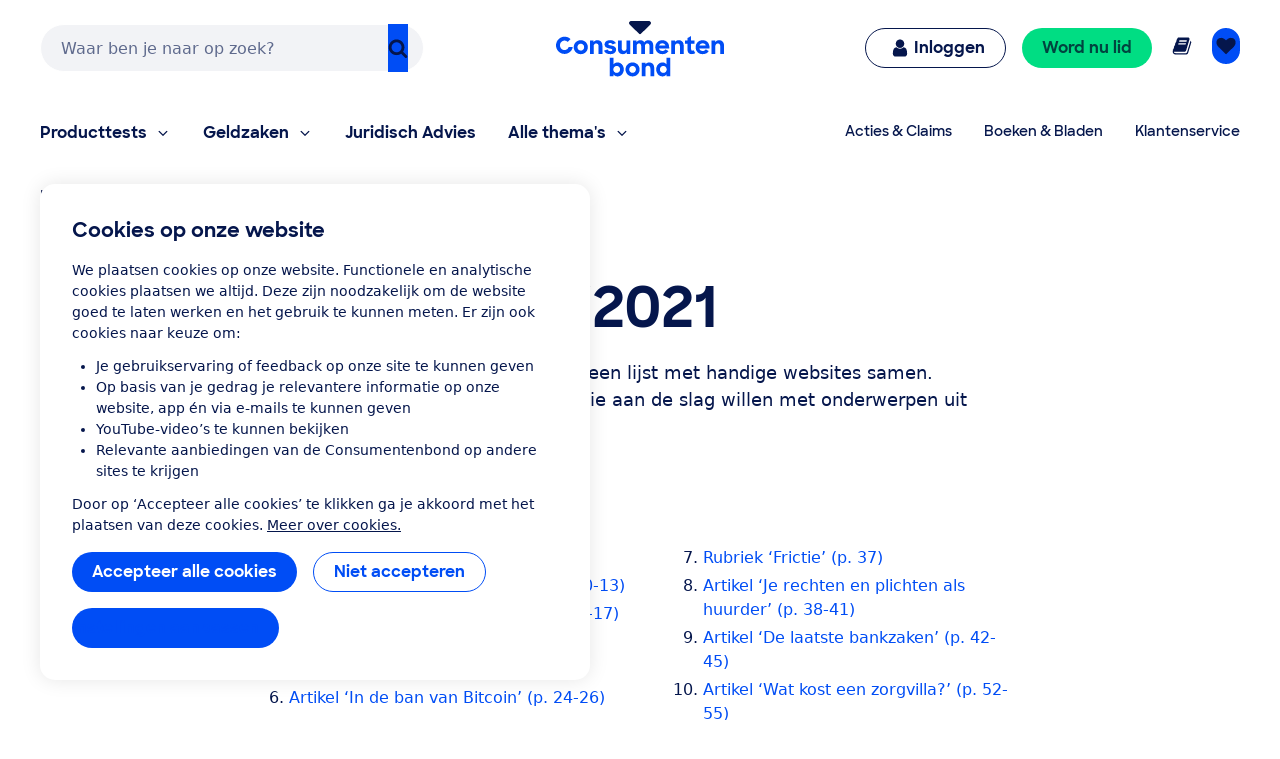

--- FILE ---
content_type: application/x-javascript;charset=utf-8
request_url: https://swa.consumentenbond.nl/id?d_visid_ver=5.5.0&d_fieldgroup=A&mcorgid=3C2215F354E783880A4C98A4%40AdobeOrg&mid=24970787306502444035957025963104999410&d_coppa=true&ts=1768789707955
body_size: -33
content:
{"mid":"24970787306502444035957025963104999410"}